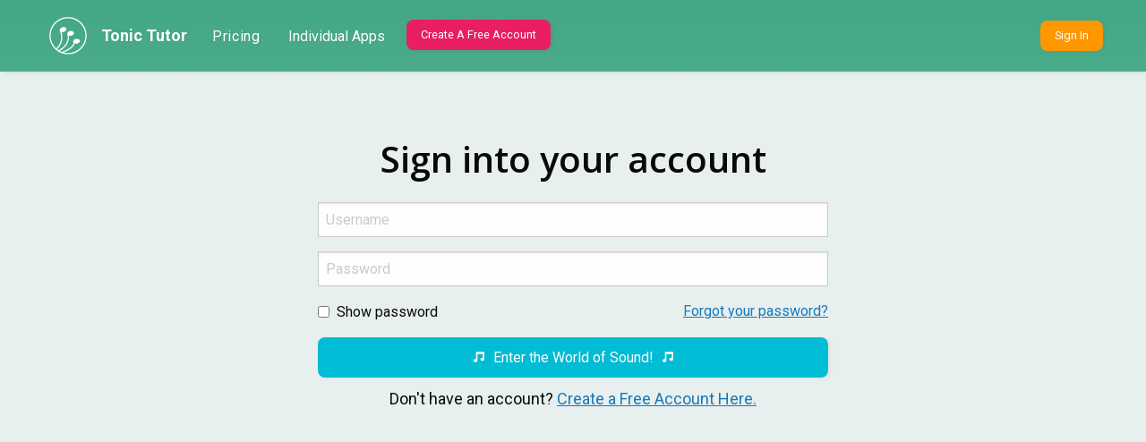

--- FILE ---
content_type: text/html; charset=UTF-8
request_url: https://www.tonictutor.com/users/login
body_size: 2996
content:
<!doctype html>
<head>
<meta itemprop="name" content="A helping hand for Music Teachers | Tonic Tutor">

<meta itemprop="description" content="Tonic Tutor is a lot more than just music games. It will save you lesson time, track student progress, and help motivate your students. Our games cover Ear Training, Note Reading, and Music Theory. Get started now with over 40 music games and 5 different systems to reward and encourage students to improve their skills.">
<meta name="keywords" content="music games, music education, educational games, ear training, note reading, music theory, intervals, melodies, scales, chords, rhythm, pitches, intervallic reading, terms and signs, pitch identification, key signatures, time signatures, music studio, music teacher" />


<meta property="og:title" content="A helping hand for Music Teachers | Tonic Tutor">
<meta property="og:description" content="Tonic Tutor is a lot more than just music games. It will save you lesson time, track student progress, and help motivate your students. Our games cover Ear Training, Note Reading, and Music Theory. Get started now with over 40 music games and 5 different systems to reward and encourage students to improve their skills.">
<meta property="og:image" content="https://www.tonictutor.com/img/facebook_share.png">
<meta property="og:url" content="https://www.tonictutor.com">
<meta property="og:type" content="website" />
<meta property="og:site_name" content="Tonic Tutor | A helping hand for Music Teachers" />
<meta property="fb:admins" content="100001349605063" />

<meta name="twitter:title" content="A helping hand for Music Teachers | Tonic Tutor">
<meta name="twitter:description" content="Tonic Tutor is a lot more than just music games. It will save you lesson time, track student progress, and help motivate your students. Our games cover Ear Training, Note Reading, and Music Theory. Get started now with over 40 music games and 5 different systems to reward and encourage students to improve their skills.">
<meta name="twitter:image" content="https://www.tonictutor.com/img/twitter_share.png">
<meta name="twitter:card" content="summary_large_image">

<meta http-equiv="X-UA-Compatible" content="IE=edge">
<meta name="viewport" content="width=device-width, minimum-scale=1.0, maximum-scale=1.0" />


<meta http-equiv="Content-Type" content="text/html; charset=utf-8" /><title>Sign into your account | Tonic Tutor</title><link href="/favicon.ico" type="image/x-icon" rel="icon"/><link href="/favicon.ico" type="image/x-icon" rel="shortcut icon"/><link href="https://fonts.googleapis.com/css?family=Open+Sans:600,600i" rel="stylesheet"><link href="https://fonts.googleapis.com/css?family=Roboto:400,700&amp;subset=latin-ext" rel="stylesheet"><link rel="stylesheet" type="text/css" href="/css/foundation.css"/><link rel="stylesheet" type="text/css" href="/css/foundation-icons.css"/><link rel="stylesheet" type="text/css" href="/css/press.css"/><link rel="stylesheet" type="text/css" href="/css/styles.css"/>
<script type="text/javascript">
  var _gaq = _gaq || [];
  _gaq.push(['_setAccount', 'UA-16937196-1']);
  _gaq.push(['_trackPageview']);

  (function() {
    var ga = document.createElement('script'); ga.type = 'text/javascript'; ga.async = true;
    ga.src = ('https:' == document.location.protocol ? 'https://ssl' : 'http://www') + '.google-analytics.com/ga.js';
    var s = document.getElementsByTagName('script')[0]; s.parentNode.insertBefore(ga, s);
  })();
  
  window.onerror = function(message, file, line) { 
	var sFormattedMessage = '[' + file + ' (' + line + ')] ' + message; 
	_gaq.push(['_trackEvent', 'Exceptions', 'Application', sFormattedMessage, null, true]);
  }
</script>
<base href="https://www.tonictutor.com/" />
</head>
<body>

	<div id="container" class="off-canvas-content" data-off-canvas-content>
		<div data-sticky-container>
	<div id="landing-nav" class="primary-nav full-width-container top-bar-box no-js" data-sticky data-options="marginTop:0;stickyOn:small;" style="width:100%">
	    <div class="grid-container grid-padding-x">
		    <div class="title-bar primary-title-bar no-js" data-responsive-toggle="primary-menu" data-hide-for="large">
			  	<button class="menu-icon" type="button" data-toggle="primary-menu"></button>
			  	<div class="title-bar-title">
		            <div class="logo-box float-left">
						<a class="logo-img navbar-brand" href="/"><img src="/img/tt_logo_small.png" alt="Tonic Tutor" class="img-responsive"/></a>
					</div>
		            <div id="log-btn">
		            			            	<a href="/users/login" class="press press-round press-sm press-orange">Sign In</a>		            </div>
		        </div>
			</div>

			<div class="top-bar" id="primary-menu">
			  <div class="top-bar-left">
			    	<ul class="dropdown menu vertical large-horizontal" data-dropdown-menu>
			      		<li class="menu-text show-for-large">
		            		<div class="logo-box float-left">
								<a class="logo-img navbar-brand" href="/"><img src="/img/tt_logo.png" alt="Tonic Tutor" class="img-responsive"/></a>
							</div>
							<a class="site-title" href="/">Tonic Tutor</a>
		          		</li>
			      		<li>
	<a href="/info/pricing" class="pricing-link">Pricing</a></li>
<li>
	<a href="https://apps.tonictutor.com">Individual Apps</a>
</li>
<li>
<a href="/users/register" class="press press-round press-pink press-sm create-account-btn">Create A Free Account</a></li>			      	</li>
			    </ul>
			 </div>
			 <div class="top-bar-right show-for-large no-js">
			    <ul class="menu log-btn">
					<li></li>			    	<li>
			      		<a href="/users/login" class="press press-round press-sm press-orange">Sign In</a>			     	</li>
			    </ul>
			  </div>
			</div>
		</div>
			</div>
</div><div id="mainContentBox"><form action="https://www.tonictutor.com/users/login" id="UserLoginForm" method="post" accept-charset="utf-8"><div style="display:none;"><input type="hidden" name="_method" value="POST"/></div>
<div class="grid-container top-container">
	<div class="grid-x grid-padding-x">
		<div class="cell small-0 medium-3"></div>
		<div class="cell small-12 medium-6 login-form">
		<h2 class="text-centred">Sign into your account</h2>
		<input name="data[User][username]" url="users login" placeholder="Username" maxlength="255" type="text" id="UserUsername" required="required"/><input name="data[User][password]" url="users login" maxLength="20" empty="1" class="showPassword" placeholder="Password" type="password" id="UserPassword" required="required"/><div class="showPasswordPlaceholder"></div><p class="forgot-password"><a href="/users/recover">Forgot your password?</a></p><button class="btn-bottom-margin press press-round press-lg press-cyan full-button form-btn-padding" type="submit"><i class="fi-music button-back-icon"></i>Enter the World of Sound!<i class="fi-music button-right-icon"></i></button><p class="no-account">Don't have an account? <a href="/users/register">Create a Free Account Here.</a></p>		 </div>
		 <div class="cell small-0 medium-3"></div>
	</div>
</div>
</form>

</div>		<div id="footer">
			<div class="full-width-container top-bar-box">
	<div class="row expanded columns">	
	    <div class="grid-container grid-padding-x">
	    	<div class="cell small-12 footer-content">
	    			<ul class="menu ">
	    				<li>
				      	<a href="/info/contact">Contact Us</a>				      	</li>
						<li>
				      	<a href="/tutorials/display">Tutorials</a>				      	</li>
					  	<li>
				      	<a href="/faqs/display">Frequently Asked Questions</a>				      	</li>
					</ul>
					<ul class="menu secondary-footer">
						<li>
				      	<a href="/info/privacy">Your Privacy</a>				      	</li>
					  	<li>
				      	<a href="/info/terms_conditions">Terms &amp; Conditions</a>				      	</li>
					</ul>
				<p class="copyright">Copyright &copy; 2026 William Ratke</p>
			</div>
		</div>
	</div>
	
</div>		</div>
	</div>	<!-- container ends here -->
<script src="https://code.jquery.com/jquery-3.2.1.min.js" integrity="sha256-hwg4gsxgFZhOsEEamdOYGBf13FyQuiTwlAQgxVSNgt4=" crossorigin="anonymous"></script>
<script type="text/javascript" src="/js/vendor/foundation.min.js"></script><script>
    jQuery(document).ready(function($){

	    $(document).foundation();

	});
</script>
<script type="text/javascript">
//<![CDATA[

 		$(".spacer").remove();
 		$(".showPassword").each(function(index,input) {
        	var $input = $(input);
        	$('<label class="showPasswordLabel"/>').insertAfter($(".showPasswordPlaceholder"));
        	var newInput =  $('<input type="checkbox" class="showPasswordCheckbox" />').click(function() {
            var change = $(".showPasswordCheckbox").is(":checked") ? "text" : "password";
            var rep = $("<input type='" + change + "' />")
                .attr("id", $input.attr("id"))
                .attr("name", $input.attr("name"))
                .attr('class', $input.attr('class'))
                .attr('placeholder', $input.attr('placeholder'))
                .val($input.val())
                .insertBefore($input);
            $input.remove();
            $input = rep;
        });
        $(".showPasswordLabel").append(newInput);
        $(".showPasswordLabel").append($("<span/>").text("Show password"));
	});
//]]>
</script></body>
</html>


--- FILE ---
content_type: text/css
request_url: https://www.tonictutor.com/css/press.css
body_size: 682
content:
.press{box-sizing:border-box;background-color:var(--p);border:2px solid var(--p);color:var(--c);cursor:pointer;display:inline-block;font-size:1em;margin:0;padding:0.5em 0.75em;text-align:center;text-decoration:none;transition:background 0.15s linear}.press-red{--p: #F44336;--c: #000;--h: #f55a4e;--a: #ea1c0d}.press-pink{--p: #E91E63;--c: #000;--h: #eb3573;--a: #c1134e}.press-purple{--p: #9C27B0;--c: #fff;--h: #af2cc5;--a: #771e86}.press-deeppurple{--p: #673AB7;--c: #fff;--h: #7446c4;--a: #512e90}.press-indigo{--p: #3F51B5;--c: #fff;--h: #4d5ec1;--a: #32408f}.press-blue{--p: #2196F3;--c: #000;--h: #39a1f4;--a: #0c7cd5}.press-lightblue{--p: #03A9F4;--c: #000;--h: #14b4fc;--a: #0286c2}.press-cyan{--p: #00BCD4;--c: #000;--h: #00d3ee;--a: #008fa1}.press-teal{--p: #009688;--c: #000;--h: #00b09f;--a: #00635a}.press-green{--p: #4CAF50;--c: #000;--h: #5cb860;--a: #3d8b40}.press-lightgreen{--p: #BBC34A;--c: #000;--h: #c2c95d;--a: #9ca436}.press-lime{--p: #CDDC39;--c: #000;--h: #d2e04f;--a: #b2c022}.press-yellow{--p: #FFEB3B;--c: #000;--h: #fe5;--a: #ffe608}.press-amber{--p: #FFC107;--c: #000;--h: #ffc721;--a: #d39e00}.press-orange{--p: #FF9800;--c: #000;--h: #ffa21a;--a: #cc7a00}.press-deeporange{--p: #FF5722;--c: #000;--h: #ff6a3c;--a: #ee3900}.press-brown{--p: #795548;--c: #fff;--h: #896052;--a: #593f35}.press-grey{--p: #9E9E9E;--c: #000;--h: #ababab;--a: #858585}.press-bluegrey{--p: #607D8B;--c: #000;--h: #6b8a99;--a: #4b626d}.press-black{--p: #000;--c: #fff;--h: #0d0d0d;--a: #000}.press-white{--p: #fff;--c: #000;--h: #fff;--a: #e6e6e6}.press-pill{border-radius:20px / 50%}.press-round{border-radius:8px}.press-circle{border-radius:50%;height:2.5em;padding:0;width:2.5em;white-space:nowrap}.press-raised{box-shadow:2px 3px 20px 3px rgba(51,51,51,0.4)}.press:disabled{cursor:not-allowed;opacity:0.3}.press-ghost{color:var(--p);background-color:transparent}.press:hover:not(:disabled){background-color:var(--h)}.press:active:not(:disabled){background-color:var(--a)}.press-ghost:hover:not(:disabled){color:var(--c)}.press-sm{font-size:0.8em}.press-lg{font-size:1.25em}.press-xl{font-size:1.5em}

--- FILE ---
content_type: text/css
request_url: https://www.tonictutor.com/css/styles.css
body_size: 15289
content:
body{background: #e8f0ef !important;font-family: Roboto, sans-serif;}
.bold{font-weight: bold !important;}
.no-shadow{box-shadow: none !important;}
.full-width-container{width: 100%;}
.full-button{width: 100%}
.half-button{width: 50%;}
.text-centred{width: 100%;text-align: center;}
.no-border{border: none !important;}
.inline{display: inline;}
.align-left{text-align: left;}
.align-right{text-align: right;}
.no-margins{margin: 0 !important;}
.no-padding{padding: 0 !important;}
.bold{font-weight: bold;}
.is-clickable{cursor: pointer;}
.white-row{background: #fff !important;}
h1, h2, h3{font-family: 'Open Sans', sans-serif;font-weight: 600;}
h4, h5, h5{font-family: 'Roboto', sans-serif;font-weight: 500;}
h2{margin-bottom: 10px !important;}
.form-label label{margin-top: 5px;}
form label{font-size: 18px;}
.container-top-margin{margin-top: 20px !important;}
.hide-element{display: none;}
table tbody tr:nth-child(even),.even-row{background-color: #e9e9e9;}
table input,table select{margin-bottom: 0 !important;}
.white-button{color: #fff !important;border: 1px solid #fff !important;}
.black-button{color: #000 !important;border: 1px solid #000 !important;}
.light-grey-box{background: #ebebeb;}
.grey-box{background: #a2a2a2;}
.green-box{background: #77cf89 !important;}
.yellow-box{background: #faf6cd !important;}
.table-box{background: #f1f1f1 !important;}
.white-box{background: #fff !important;}
.field-error-box{height: 40px;}
.error-text{font-weight: bold;color: #cc4b37;}
.badge.alert{background: #F44336;}
.success-text{font-weight: bold;color: #77cf89;}
.red-text{color: #cc4b37 !important;}
.error-message{margin-bottom: 10px;padding: 10px;color: #fff;background: #cc4b37;}
.yellow-text{color: #cece78;}
.orange-text{color: #cead78;}
.green-text{color: #77cf89;}
.menu-disabled-warning{color: #d10030;padding: 0.7rem 1rem;}
.game-result-table .or, .legend-or{color: #ffb405;}
.game-result-table .re, .legend-re{color: #d10030;}
.game-result-table .gr, .legend-gr{color: #16dd2d;}
.game-result-table .ye, .legend-ye{color: #c9d300;}
.admin-faq-answer-text{font-size: 12px;padding-bottom: 20px;margin-top: -10px;}
.faq-admin-create{position: relative;top: 9px;left: 9px;}
#student-alert-reveal{padding: 40px;}
.student-alert-box-created{font-style: italic;font-size: 13px;color: #666;}
.student-alert-modal-title{margin-bottom: 20px;}
.student-alert-box{padding-top: 20px;padding-bottom: 20px;}
.student-alert-box-border{border-bottom: 1px solid #ccc;}
.lesson-guidance-note-button{padding: 10px;margin-left: 10px;position: relative;top: 7px;}
.secondary-bar-box{position: relative;}
.contextual-mobile{display: none;}
.contextual-placeholder{width: 100%;height: 48px;background: #10a3e6;position: absolute;top: 0;left: 0;right: 0;}
.subscribe-important-msg{background: #fa5400;color: #fff;padding: 20px;padding-bottom: 7px;border-radius: 6px;}
.no-js [data-responsive-menu] ul {
  display: none;
}
.no-js [data-responsive-menu] ul {
  display: none;
}
.no-students-msg a{text-decoration: underline;}
.no-students-tutorial-msg{margin-bottom: 20px;margin-top: 30px;}
.no-students-title{font-size: 46px;}
.no-students-box{margin-bottom: 20px !important;margin-top: 30px;}
.top-bar .is-dropdown-submenu-parent .is-active{background: #3c9679;}
.is-dropdown-submenu-parent a{color: #fff !important;}
#primary-menu .is-dropdown-submenu-parent{height: 40px;}
.mobile-upgrade-bar{background: url(../img/upgrade-back.png) repeat-x !important;}
.mobile-upgrade-bar p{font-size: 15px;color: #fff;position: relative;top: 6px;left: 15px;}
.bootstrap-tagsinput{width: 100%;margin-bottom: 20px;}
.bootstrap-tagsinput input{display: inline !important;height: auto !important;}

.form-error{margin-top: 0 !important;border: 1px solid #cc4b37 !important;}
.contest-view-table{font-size: 13px;color: #fff;}
.contest-view-table tbody{border: none;}
.contest-view-table .stat{text-align: right;}
.contest-view-spacer td{height: 10px;background: #fff !important;}
.gold-color{background: #b5a642 !important;}
.silver-color{background: #a8a8a8 !important;}
.bronze-color{background: #8c7853 !important;}
.no-rank-color{background: #90b1a1 !important;}
.callout{border-radius: 6px;color: #fff !important;padding-bottom: 12px;}
.callout i{margin-right: 10px;}
.callout-failure, .callout.alert{background-color: #F44336 !important;}
.callout.success-message{background-color: #4CAF50 !important;}
.accordion-title{line-height: 150% !important;font-size: 1rem;}
.secondary-bar-box .menu .menu .main-link{color: #fff !important;}
.secondary-bar-box .is-dropdown-submenu-item a, .secondary-bar-box .is-submenu-item a{color: #1779ba !important;}
.student-menu-bar-title{font-size: 12px;margin-left: 10px;color: #fff !important;}
.student-menu-bar{padding: .75rem;}
.form-switch{position: relative;top: 9px;float: right;}
.switch-paddle{color: #fff !important;}
input: checked~.switch-paddle{background: #4fbaf1 !important;}
#mainContentBox{min-height: 1000px;padding-bottom: 50px;}
.g-recaptcha{margin-bottom: 15px;}
.box-border, .box-border tbody{border: 1px solid #e6e6e6;box-shadow: 2px 1px 4px rgba(0, 0, 0, 0.05);}
.card, .press, .game-list{box-shadow: 2px 1px 4px rgba(0, 0, 0, 0.05) !important;}}
.card-title-bar{border: 1px solid #e0e0e0;}
.button{font-weight: 400;font-size: 12px;border-radius: 8px;}
.button-back-icon, .button-icon{margin-right: 10px;}
.btn-icon-right{margin-left: 10px;}
p a{text-decoration: underline;}
.clear-filter{font-size: 16px !important;display: none;}
.card-title{font-size: 22px;}
.game-locked{font-size: 20px;color: #666;position: absolute;left: 10px;top: 5px;}
.game-modal-screen{border: 1px solid #ccc;}
.contextual-clear-filter{padding: 8px 9px !important;}
.button-right-icon{margin-left: 10px;}
.bootstrap-tagsinput .label{background: #00BCD4 !important;}


/* Buttons */
.press{color: #fff !important;font-size: .75em;font-weight: normal !important;text-shadow: 1px 1px 2px rgba(0, 0, 0, 0.05) !important;}
.press:hover{color: #fff !important;}
.press{border: none !important;}
.index-options{margin-bottom: 14px;}
.button.alert{background-color: #F44336 !important;}
.btn-title-secondary-spacing{margin-bottom: 5px;position: relative;top: -15px;}
.btn-title-primary-spacing{margin-bottom: 20px;position: relative;top: -1px;}
.btn-input{position: relative;top: 3px;}
.btn-retain-size{font-size: 1em !important;}
.press-sm{font-size: 0.8em !important;}
.small-btn-bottom-margin{margin-bottom: 6px;}
.button.hollow.alert{background: none !important;}
.pagination .current{border-radius: 16px;background: #03A9F4;}
.pagination a{border-radius: 16px;}
.pagination a:hover{background: #CDDC39;}
.pagination-prev a::before, .pagination-prev .disabled::before{content: '\00ab';margin-right: 0.5rem;}
.btn-bottom-margin{margin-bottom: 6px;}
.btn-bottom-double-margin{margin-bottom: 6px !important;}
input:checked ~ .switch-paddle{background: #0090f0;}
.btn-right-border{border-right: 2px solid #fff !important;}
.no-shadow{box-shadow: none !important;}
.form-btn-padding{padding-top: 14px;padding-bottom: 14px;}
.btn-right-margin-small, .btn-right-small-margin, .btn-right-margin{margin-right: 8px;}
.orbit-bullets button.is-active{background-color: #03A9F4;}
.orbit-bullets button{background-color: #607D8B;color: #fff !important;cursor: pointer;}
.press-form-btn{padding-top: 12px;padding-bottom: 11px;}
.student-option-btn{position: relative;top: 2px;}


/* Header */
.primary-nav a{font-size: 16px;}
.primary-nav .button{font-size: 14px;}
.secondary-bar-box a{font-size: 14px !important;}
.secondary-bar-box .menu{margin-left: 0px;}
.top-bar a, .secondary-bar-box a, #footer a{font-weight: 400;}
.top-bar .button, .secondary-bar-box .button, #footer .button{font-weight: 400;}
.site-title{font-weight: 600 !important;}
.secondary-bar-box .is-dropdown-submenu-parent a:hover, .secondary-bar-box .is-active{color: #fff !important;background: rgba(0, 0, 0, 0.1);}
.is-dropdown-submenu-item a:hover{background: rgba(0, 0, 0, 0.1);}
.secondary-bar-box .is-dropdown-submenu-item a:hover, .secondary-bar-box .is-dropdown-submenu-item:hover{color: #fff !important;background-color: #03A9F4 !important;}
.secondary-bar-box .is-dropdown-submenu-item .red-text:hover{color: #fff !important;}
.secondary-bar-box .main-link{color: #fff !important;}
#primary-nav{z-index: 99;}
#student-menu-canvas{z-index: 999;}
.create-account-btn{margin-left: 8px !important;margin-right: 8px !important;}
.logo-box{width: 28px;height: 28px;margin-left: 12px;}
.logo-img{padding: 0 !important;}
.no-js .top-bar{display: none;}
.top-bar,.top-bar ul{background: none !important;}
.top-bar-box a,.menu-text{color: #fff;}
.secondary-bar-box{background: #10a3e6;}
.menu-text{margin-right: 22px;}
.site-title{position: relative;top: 1px;left: 10px;font-size: 18px !important;}
.primary-title-bar{background: #7cbb9f !important;}
.top-bar-left .is-dropdown-submenu li{top: 0;}
#log-btn{position: absolute;top: 6px;right: 8px;}
#log-btn .button, #upgrade-btn-box .button{font-weight: normal;padding: 6px 12px;}
.top-bar-left .badge{position: relative;bottom: 3px;width: 8px;height: 20px;margin-left: 3px;padding-top: 5px !important;}
.no-js .log-btn{display: none;}
.top-container{padding-top: 40px;}
.referral-code{font-size: 40px;display: block;background: #fff;width: 100%;margin-top: 10px;padding: 14px;text-align: center;color: #ffae00;border: 1px solid #ffae00;}
#upgrade-btn-box{position: absolute;top: 7px;right: 86px;}
li .upgrade-btn-margin{margin-right: 8px;}
.top-bar a, .secondary-bar-box a{text-shadow: 1px 1px 2px rgba(0, 0, 0, 0.05);}
.top-bar .button{box-shadow: 2px 1px 4px rgba(0, 0, 0, 0.1);}
.primary-nav .top-bar .dropdown{background: none !important;}
.primary-nav .top-bar .submenu{background: url(../img/nav_back.png) repeat-x !important;}
.pricing-link{letter-spacing: 0.04em;font-size: 16px;}
.button{background: #368E9F;}
.secondary-bar-box .grid-container{position: relative;}
.upgrade-bar-box{background: #3A8A99;height: 39px;}
.upgrade-btn{font-size: 14px !important;position: absolute;right: 8px;top: 0px;height: 36px;padding-top: 11px;}
.upgrade-bar-box .upgrade-btn{height: 37px;}
.student-bar .upgrade-btn{height: 48px;padding-top: 16px;}
.mobile-upgrade-bar{height: 38px;position: relative;}
.mobile-upgrade-bar .upgrade-btn{width: 100%;left: 0;right: 0;height: 38px;}
.primary-nav .top-bar-left{position: relative;left: -9px;}
.menu .button{display: inline-block;margin-left: 16px;}
.secondary-bar-box li{position: relative;top: 1px;}
#menus{position: absolute;right: 5000px;}

/* Landing Page */
.landing-padding{padding-top: 30px !important;}
.landing-page{background: #fff;}
.primary-nav .site-title{color: #fff;}
.primary-nav{background: url(../img/nav_back.png) repeat-x;z-index: 9;box-shadow: 2px 1px 4px rgba(0, 0, 0, 0.1);}
.primary-nav .top-bar, .primary-nav .primary-title-bar{background: transparent !important;}
.landing-content{color: #fff;position: relative;height: auto;background: url(../img/landing_page_back.png) repeat-x;}
.landing-content h1{text-align: center;font-size: 20px;margin: 0 auto;text-shadow: 2px 1px 4px rgba(0, 0, 0, 0.2);line-height: 120%;font-family: 'Open Sans', sans-serif;}
.landing-info{background: #fff;}
.landing-btn{width: 140px;margin: 0 auto;margin-top: 20px;}
.landing-btn a{font-size: 12px;text-decoration: none !important;box-shadow: 2px 1px 4px rgba(0, 0, 0, 0.3);margin: 0 auto;}
.landing-info {text-align: center;padding-bottom: 40px;}
.landing-info h2{color: #000;background: #fff;margin: 0 auto;width: 100%;text-align: center;}
.landing-title{margin-bottom: 0px;font-size: 34px;}
.landing-section hr{margin-top: 20px;box-shadow: 2px 1px 4px rgba(0, 0, 0, 0.05)}
.landing-section{padding-top: 40px;padding-bottom: 40px;box-shadow: 2px 1px 4px rgba(0, 0, 0, 0.1);}
.landing-section h3, .landing-section h2{text-align: center;}
.landing-section ul{margin: 0 auto;display: inline-block;}
.landing-section li{padding-bottom: 12px;white-space:nowrap;}
.landing-info h2 em{color: #4CA3A2;}
.landing-section h2, .landing-section h3{font-family: 'Open Sans', sans-serif;font-weight: 600;}
.landing-info h3{text-align: center;font-size: 20px;}
.game-info h3{font-size: 20px;}
.landing-info .track-results{color: #CCB42D;}
.landing-info .save-time, .landing-info .comments{color: #B02D2D;}
.landing-info .rewards{color: #18B751;}
.landing-info .weekly-lessons{color: #387DB8;}
.landing-info .messages{color: #A267D9;}
.landing-info .info-box{width: 90%;margin: 0 auto;margin-bottom: 40px;}
.landing-middle{background: #57E0E2;}
.landing-middle img, .landing-reward img{margin: 0 auto;}
.landing-middle p, .landing-rewards p{width: 80%;font-size: 16px;margin: 0 auto;text-align: center;}
.game-info{padding-top: 60px;background: #fff;}
.game-info .info-box{padding: 30px;padding-bottom: 0px;margin: 0 auto;text-align: center;}
.game-info .icon{margin: 0 auto;margin-bottom: 30px;width: 108px;height: 109px;}
.landing-rewards{background: #EAC205;}
.landing-bottom-btn{margin: 0 auto;width: 139px;font-size: 16px;margin-bottom: 20px;}
.landing-bottom-btn .button{font-size: 18px;text-decoration: none;box-shadow: 2px 1px 4px rgba(0, 0, 0, 0.3);}
.landing-section blockquote p{font-size: 18px;color: #000;text-align: center;line-height: 29px;}
.landing-section blockquote{border: none;padding: 30px;padding-bottom: 0px;}
.landing-testimonial{background: #BEE7B5;}
.landing-bottom-title{margin-bottom: 10px;}
.testimonial-info{font-weight: bold;font-size: 16px !important;line-height: 122% !important;}
.testimonial-info span{font-weight: normal;font-style: italic;}
.quotemark{font-weight: bold;font-size: 22px;}
.landing-content img{margin: 0 auto;display: block;}
#landing-title-section{position: relative;left: 0;top: 20px;margin: 0 auto;width: 100%;height: 50%;margin-bottom: 20px;}
.landing-section .box-content, .landing-section .box-image{display: flex;align-items: center;}
.landing-section .column-img{display: block;margin: 0 auto;}
.landing-middle .box-content{margin-bottom: 30px;}
.landing-rewards .box-content{margin-top: 30px;}
.login-bottom-link{text-align: center;font-size: 18px;}
.landing-rewards .column-img{width: 80%;}
.landing-middle .column-img{width: 70%;}
.landing-rewards .box-image div{margin: 0 auto !important;}
.landing-bottom{padding-bottom: 0px;}
.get-started-mobile{display: hidden;}
.get-started-mobile a{padding: 6px 6px !important;margin-bottom: 0px;margin-left: 10px;font-size: 14px;}


/* Login */
.login-form{margin-top: 0;}
.showPasswordLabel{float: left;font-size: 14px;}
.forgot-password{float: right;position: relative;font-size: 14px;bottom: 1px;}
.no-account{font-size: 16px;text-align: center;margin: 0 auto;margin-top: 4px;width: 200px;}
.showPasswordLabel span{position: relative;bottom: 2px;}
.terms-message{font-size: 14px;}

/* Footer */
#footer .top-bar-box{background: url(../img/nav_back.png) repeat-x;}
#footer{position: relative;}
#footer .top-bar-box, .footer-content{height: 250px;position: relative;}
#footer .menu{position: relative;top: 12px;left: -10px;}
#footer .menu a{padding: 8px 10px;}
#footer .copyright{color: #fff;font-size: 12px;position: absolute;left: 11px;bottom: 15px;}
.footer-social-btns{width: 250px;position: relative;left: 1px;top: 27px;}
.share-buttons{position: relative;top: -4px;}
.footer-social-btns ul{margin: 0 !important;}
ul.share-buttons{list-style: none;padding: 0;}
.share-title{color: #fff;margin-bottom: 0px;font-size: 15px;font-weight: normal;}
ul.share-buttons li{display: inline;}
ul.share-buttons .sr-only{
  position: absolute;
  clip: rect(1px 1px 1px 1px);
  clip: rect(1px, 1px, 1px, 1px);
  padding: 0;
  border: 0;
  height: 1px;
  width: 1px;
  overflow: hidden;
}
.secondary-footer{font-size: 12px;}

/* Pricing */
#plan-info-tabs a{border: 1px solid #e1e1e1;color: #000 !important;text-align: center;padding: 10px;font-weight: bold;font-size: 20px;margin-right: 20px;}
#plan-info-tabs li{width: 50%;background: none !important;}
#plan-info-tabs{background: none !important;border: none;}
.plan-boxes .right-box{margin-top: 20px;}
.plan-boxes table tbody{border: none;}
.price-table{text-align: center;margin-bottom: 0px;}
.price-table .title{text-align: left;}
.plan-boxes h5{text-align: center;}
#shared-price-table{padding: 1rem;padding-top: 0px;border: 1px solid #e6e6e6;border-top: none;}
#plan-info-custom{border-bottom: none !important;}
#plan-info-custom .tabs-panel{padding-bottom: 0px !important;}
#plan-info-custom .price-table{margin-bottom: 0px;}
.price-table td{border-bottom: 1px solid #f4f4f4;height: 52px;padding-top: 13px;font-size: 14px;}
.price-table i{color: #d88806;}
.free-account-tab, .free-account-tab td{background: #e1e1e1 !important;}
.label-table td{background: #fff !important;}
.plan-boxes h5{padding: 12px 12px;color: #fff;margin-bottom: 10px;font-size: 18px;}
.free-account-tab h5{background: #B3B3B3;}
.tutorPlan10, .tutorPlan10 td{background: #bcf2ec !important;}
.tutorPlan10 h5{background: #5ea098;}
.tutorPlan20, .tutorPlan20 td{background: #a5e7e0 !important;}
.tutorPlan20 h5{background: #448980;}
.tutorPlan30, .tutorPlan30 td{background: #86e0d6 !important;}
.tutorPlan30 h5{background: #37877c;}
.tutorPlan40, .tutorPlan40 td{background: #74dbcf !important;}
.tutorPlan40 h5{background: #258275;}
.tutorPlan50, .tutorPlan50 td{background: #55d6c7 !important;}
.tutorPlan50 h5{background: #2f726a;}
.tutorPlan60, .tutorPlan60 td{background: #28ccb9 !important;}
.tutorPlan60 h5{background: #0c7064;}
#plan-info-custom{font-weight: bold;}
.plan-boxes .highlight{background: #DA9114;padding: 7px 12px 6px;border-radius: 20px;color: #fff;font-size: 14px;}
.plan-boxes .price{font-size: 16px;}
.plan-boxes .tabs-panel{padding-top: 30px;}
.plan-boxes .price {background: #fff !important;}
.check-row i{padding-right: 10px;}
.check-row span{padding-right: 12px;}
.free-account-tab .button{margin-top: 0px;font-size: 16px;}
.highlight i{color: #fff;}


/* Account Settings */
.account-settings-label{font-size: 20px;background: #9dd5df !important;}
.account-table{margin-bottom: 40px;}

/* FAQ */
.faqCat{margin-bottom: 30px;}
.faqCat .accordion-title::before{top: 45% !important;}
.faqCat .accordion-title{padding-right: 50px;}

/* Resources */
.resource-box{margin-bottom: 40px;background: #fff;padding: 30px;border-radius: 16px;box-shadow: 2px 1px 4px rgba(0, 0, 0, 0.15);}
.pdf-icon{width: 64px;height: 84px;}
.pdf-icon img{width: 100%;}
.certificate-cell{margin-bottom: 20px;}
.resource-box a{text-decoration: underline;margin-top: 12px;}

/* Delete Multiple Students */
#delete-students-btn{float: right;}

/* My Students */
.result-modal-margin{margin-top: 20px;}
.progress-reveal{height: 100%;position: absolute;left: 0px;top: 0px;outline: 0;border: none;z-index: 0;}
#student-menu-canvas, #student-menu-content .drilldown a, #student-menu-content ul{background: #8FD6CF !important;}
#student-menu-loader{width: 100%;}
#student-menu-loader img{width: 40px;height: 40px;margin: 0 auto;position: relative;top: 40px;display: block;}
#student-menu-content a{color: #000 !important;}
#student-menu-content a:hover{background: #fff !important;}
#student-menu-content h4{margin-left: 15px;margin-top: 40px;}
#student-menu-content li{width: 100%;}
#student-menu-content .delete-menu-item a{background: #cc4b37 !important;color: #fff !important;margin-top: 5px;}
#student-menu-content .delete-menu-item a:hover, #student-menu .submenu .delete-menu-item a:hover{background: #F44336 !important;}
.results-modal-btn{margin: 0 !important;}
.updating-student-msg{background: #ffda2b;padding: 2px 6px;position: absolute;top: 5px;right: 5px;font-size: 13px;color: #fff;}
.card-name{margin-bottom: 0 !important;font-size: 22px;}
.data-card .button{font-size: 11px;}
.data-card .student-progress{padding: 0;}
.student-sort-options,.sort-options{margin-bottom: 16px;}
.student-sort-options h4,.sort-options h4{margin-top: 6px;margin-right: 20px;height: 34px;margin-bottom: 0px;}
.student-sort-options .active{position: relative;top: -5px;}
.data-card .card-divider{position: relative;}
.data-card .card-divider .button{margin-bottom: 2px;margin-left: 10px;}
.data-set{position: relative;}
.data-set .button,.data-set p{margin-bottom: 0;}
.student-data-set .button{margin-bottom: 12px;}
.data-set h5,.data-set h4{float: left;margin-right: 12px;margin-bottom: 0;}
.card-bottom-border{border-bottom: 1px solid #ccc;}
.card-top-border{border-top: 1px solid #ccc;}
.hide-quick-msg-btn,.quick-message-box{display: none;}
.quick-message-box .message-title{width: 100%;margin-bottom: 20px;}
.quick-message-box .message-body{height: 100px;padding: .5rem;}
.quick-message-box .button{float: right;}
.student-menu-box{font-size: 12px;position: relative;top: -17px;display: none;background: #fffbd4;}
.delete-student-btn{margin-left: 12px;}
.parent-email{padding-bottom: 16px;}
.icon-btn i{padding-right: 5px;}
.icon-btn .alert{color: #cc4b37;}
.icon-btn .warning{color: #ffae00;}
.icon-btn .success{color: #3adb76;}
.icon-btn .secondary{color: #767676;}
.icon-gap{padding-right: 5px;}
.student-index-name{position: relative;padding: .5rem !important;background: #f6f6f6 !important;padding-right: 40px !important;}
.student-index-name h4{font-size: 13px;padding: 2px 14px;}
.student-progress .progress{height: 21px;}
.student-index-name .stat{position: absolute;top: 4px;right: 7px;}
.student-index-name .stat a{font-weight: bold !important;color: #373737;}
.student-index-name .card-name{background: #ebebeb;border-radius: 4px;}
.student-index-group{border-radius: 4px;}
.student-index-name .card-name a{color: #181818;}
.student-index-name .student-index-group{margin-bottom: 0 !important;margin-left: 6px;}
.index-state-msg{font-size: 20px;margin-bottom: 30px;}
.student-sort-options .active,.sort-options .active{padding: 2px 12px;background: #BBC34A;border-radius: 8px;}
.student-sort-options .active a,.sort-options .active a{color: #fff;}
.my-students-filter-options{margin-top: 10px;}
.student-sort-options i,.sort-options i{font-size: 20px;padding-left: 6px;color: #fff;}
.index-lesson-time{font-size: 13px !important;position: absolute;top: 2px;right: 5px;}
.index-lesson-time a{color: #666 !important;}
.index-bar-options{font-size: 13px;position: absolute;top: 38px;left: 6px;z-index: 2;}
.index-bar-options i{font-size: 17px !important;position: relative;}
.index-bar-options a,.index-bar-options span{color: #fff !important;padding: 4px;width: 160px;height: 21px;outline: none;}
.index-lesson-time a:hover,.index-bar-options a:hover,.index-bar-options span:hover{color: #373737 !important;}
.progress{position: relative;}
.card{border-radius: 6px;}
.index-state-summary{font-size: 20px;}
.student-index-card-container{height: 68px;position: relative;margin-bottom: 18px;}
.student-index-card{position: relative;}
.student-index-card .has-tip{font-weight: normal;margin-right: 6px;cursor: pointer;text-decoration: none;border: none !important;outline: none;}
.index-progress-box .box-img{width: 30px;}
.index-progress-box .box-img img{max-width: 100%;border: none !important;}
.index-progress-box .game-box{margin-right: 10px;border: none !important;}
.index-progress-box .game-box p{font-size: 20px;margin-left: 4px;}
.index-progress-box .category-box h4{font-size: 14px;}
.progress-box .game-box{padding: 0 0;}
.lesson-active .progress-meter{min-width: 115px !important;position: relative;}
.student-progress{position: relative;}
.progress-qtip{position: absolute;top: 0px;bottom: 0px;left: 115px;right: 90px;z-index: 1;}
.student-index-alert{font-size: 14px;margin-right: 6px;padding: 4px 8px 3px;color: #cc4b37 !important;border-radius: 30px;background: #ffd016;}
.student-last-login{font-size: 14px;margin-right: 6px;padding: 1px 5px 0px;max-height: 22px;color: #666 !important;border-radius: 30px;background: #cee8d0;}
.qtip-padding{padding: 10px !important;font-size: 14px !important;line-height: 18px !important;}
.tt-qtip-style{font-size: 13px !important;line-height: 22px !important;padding: 14px !important;color: #000 !important;border: #f2f2f2 1px solid !important;background-color: #fff !important;}
.login-qtip-style{font-size: 13px !important;line-height: 22px !important;padding: 14px !important;color: #000 !important;border: none !important;background-color: #cee8d0 !important;}
.shortcut-qtip-style{font-size: 13px !important;padding: 4px !important;border-radius: 0px !important;}
.progress-box{display: none;}
.index-bar-options .shortcut{padding: 4px;height: 21px;width: 21px;}
.index-bar-options .shorcut i{padding-top: 2px;}
.assign-link{position: absolute;top: 1px;left: 10px;font-size: 13px;color: #666;}
.assign-link:hover{color: #000;}
.lesson-change-date{font-size: 13px;}
.lesson-change-students{font-size: 13px;font-style: italic;}
.empty-student-index{display none;}
.progress.alert .progress-meter{background-color: #F44336 !important;}

/* Add Multiple Students */
.multiple-student-box{margin-bottom: 20px;margin-top: 20px;border-bottom: 1px solid #fff;}
.multiple-student-box-button{margin-bottom: 35px;}
.add-multiple-student-error{font-size: 12px;display: block;margin-top: -10px;margin-bottom: 6px;display: none;}

/* Lesson Index */
.lesson-index-card h4{margin-top: 5px;}
.lesson-index-card .button{font-size: 12px !important;}

/* Student Options */
.activate-msg-box{padding: 20px 30px;color: #fff;background: #000;}
.warning-row{background: #ffae00 !important;}
.warning-row a{color: #fff;text-decoration: underline;}
.warning-row a:hover{color: #f2f2f2;}

/* Student Groups */
#groupColourMock{background-color: #8ad2d6;}
.form-element-absolute-right{position: absolute;top: 15px;right: 15px;}
.group-form-selector{cursor: pointer;}
.title-button, .title-button span, .title-button i{font-size: 12px !important;}
.title-button{position: relative;top: -2px;left: 12px;}
#blackText{color: #303030;}
.student-group-gear{font-size: 16px;margin-top: 2px;margin-left: 6px;}
.student-group-card .button i, .lesson-index-card .button i{font-size: 22px;}
.shortcut-btn{font-size: 22px !important;}
.student-group-card .button, .lesson-index-card .button{width: 35px;height: 35px;padding: 6px 3px 4px;}
.shortcut-btn{width: 40px;height: 40px;padding: 9px 1px 1px 2px;}
.lesson-index-card .data-buttons{}
.student-group-card .button{font-size: 12px !important;}
.student-group-card .card-divider h4{margin-top: 4px;}

/* Subscriptions */
.credit-card-msg td{background: #cc4b37 !important;color: #fff !important;}
.sub-info-box{background: #fff;border: 1px solid #f2f2f2;padding: 15px;}
.subscription-card .label{padding: 15px;font-size: 14px;}
.subscription-info{margin-bottom: 26px;}
.tutor10, .tutor10 td{background: #cbece8 !important;}
.tutor10 h5{background: #83aaa6;}
.tutor20, .tutor20 td{background: #a5e7e0 !important;}
.tutor30, .tutor30 td{background: #bed3a3 !important;}
.tutor40, .tutor40 td{background: #d2d0b5 !important;}
.tutor50, .tutor50 td{background: #e3c78f !important;}
.tutor60, .tutor60 td{background: #ceae70 !important;}
.kid-icons{margin-bottom: 14px;}
.kid-icon img{max-width: 100%;}
.kid-icon{float: left;width: 50px;margin-right: 6px;}
.subscription-price{font-size: 24px;}
.subscription-card .stat{margin-bottom: 0 !important;}
#subCancelInput{height: 100px;margin-top: 22px;}
.upgrade-reveal-link{text-decoration: underline;margin-bottom: 10px;}
#upgrade-reveal .img-box{width: 40px;margin-right: 6px;}
#upgrade-reveal .img-box img{width: 100%;}
.credit-card-msg a{color: #fff;text-decoration: underline;}

/* Game Results */
.game-icon-box{width: 30px;height: 30px;margin-top: 6px;margin-right: 6px;}
.game-icon-box img{max-width: 100%;}
.game-result-title-bar,.card-title-bar{position: relative;}
.card-stat{position: absolute;top: 23px;right: 16px;}
.game-icon-card-title{position: absolute;left: 78px;}
.card-game-name{top: 25px;}
.card-game-name-all{font-size: 13px;top: 18px;}
.card-student-name,.card-award-info{font-size: 13px;position: absolute;top: 38px;left: 78px;}
.game-option-row{position: relative;width: 100%;height: 30px;}
.game-option-title{position: absolute;top: 3px;left: 10px;}
.game-option-value{position: absolute;top: 3px;right: 10px;}
.game-option-box{margin-top: 30px;}
.game-option-box-title{margin-left: 10px;}
.game-result-info span{margin-right: 10px;}
.game-result-title-bar{background-color: #fff !important;}
.game-result-check{color: #63cf71;}
.game-result-x{color: #c7562f;}
.game-result-card .icon-column i{font-size: 16px;}
.game-result-title-bar{cursor: pointer;}
.game-result-title-bar:hover{background-color: #f2f2f2 !important;}
.game-result-stats{display: none;}
.top-pagination-nav{position: relative;}
.game-result-score{top: 25px;}
.game-result-table{font-size: 12px;}
#show-all-results-btn{position: absolute;top: 0;right: 0;}
.single-game-result-box{cursor: pointer !important;}
.single-game-result-box:hover{background-color: #f2f2f2 !important;}
.result-set-title{background: #000 !important;color: #fff !important;font-weight: bold;}
.game-result-table .sound-sample{padding-bottom: 1px;}
.game-result-stats{border-top: 1px solid #e8e3e3;box-shadow: inset 0px 11px 8px -10px #f2f2f2;}
.segmented label:first-child .label { border-top-left-radius: 6px; }
.segmented label:last-child .label { border-top-right-radius: 6px; }
.segmented label:first-child .label { border-bottom-left-radius: 6px; }
.segmented label:last-child .label { border-bottom-right-radius: 6px; }

/* Contests */
.checkbox-td{width: 10px;}
.active-checkbox{background-color: #7dd3fa !important;}
.checkbox-input{border-bottom: 1px solid #f2f2f2 !important;}
.checkbox-input input, .group-checkbox-input input, .form-checkbox{position: relative;top: 4px;}
.contest-box{padding: 10px;}
.form-table select,.form-table input{margin-bottom: 0;}
.tip{width: 40px;}
.tip .has-tip{font-size: 30px;color: #03A9F4;border-bottom: none;}
table .button{margin-bottom: 0;}
.achievement-input,.contest-game-options,.contest-game-input{display: none;}
.contest-game-table{display: none;}
.contest-view-table tr td:first-child { border-top-left-radius: 6px; }
.contest-view-table tr td:last-child { border-top-right-radius: 6px; }
.contest-view-table tr td:first-child { border-bottom-left-radius: 6px; }
.contest-view-table tr td:last-child { border-bottom-right-radius: 6px; }
.contest-view-student .rank{width: 25%;}
.contest-check-btns {padding: 0 !important;}
.contest-check-btns .uncheck-all-btn{float: right;}

/* Goals */
.goal-stat{font-size: 13px;line-height: 22px !important;top: 16px !important;right: 8px;text-align: right;}
.goal-info{margin-bottom: 0;}
.goal-info input{position: relative;margin-right: 10px;}
.delete-goal-btn{float: right;}
.goal-stars .star-box{width: 30px;height: 30px;margin-right: 6px;}
.goal-stars .star-box img{max-width: 100%;}
.goal-msg{font-size: 24px;margin-top: 6px;}

/* Stickers */
.sticker-table{font-size: 12px;}
.sticker-num-select{min-width: 50px;}
.sticker-range-box{background: #fff;}
.sticker-range-img{position: relative;top: 10px;width: 100px;height: 100px;}
.sticker-range-img img{max-width: 100%;}
.sticker-message-input{width: 300px;}

/* Freeplay */
.game-box-goal-title{background: #c0d6f9 !important;}
.game-box-contest-title{background: #e2e0bf !important;}
.game-contest-info{padding: 10px;}
.game-contest-info p{margin-bottom: 0 !important;}
.game-info-cell{max-width: 730px;}
.flash-box{padding: 40px;padding-bottom: 0px;background: #b2c5c4;max-width: 680px;border: 1px solid #ccc;}
#flashGameBox{max-width: 600px;max-height: 440px;overflow: hidden;padding-bottom: 0 !important;}
#html5GameBox{overflow: hidden;background: url(../img/game_background.png) repeat-x !important;max-width: 700px;}
#gameCanvas{border: 1px solid #ccc;}
.game-list-category-title{border: 1px solid #afafaf !important;border-bottom-left-radius: 0px;border-bottom-right-radius: 0px;}
.game-list-category-title .card-divider{background: #e5e5e5 !important;}
.contest-light{background-color: #e2e0bf !important;}
.contest-dark{background-color: #c3c19c !important;}
.inactive-section{background-color: #929292 !important;}
.game-list{padding: 0 !important;}
.game-icon-td{width: 100%;}
.game-row-name{margin-top: 9px;margin-left: 10px;}
.freeplay-input{width: 100%;height: 40px;margin-top: 10px;}
.freeplay-btn{width: 100%;margin-top: 9px;}
.game-box{border: 1px solid #afafaf !important;border-top: none !important;}
.freeplay-game-list{margin-bottom: 20px;}
.freeplay-game-list .game-box{height: inherit !important;}
.freeplay-game-list .game-icon-div{width: 89%;}
.freeplay-options{width: 100%;}
.show-freeplay-options{font-size: 22px;display: none;width: 8%;margin-top: 10px;text-align: right;}
.show-freeplay-options:focus{border: none;outline: 0;-moz-outline-style: none;}
.freeplay-game-title{margin-bottom: 5px !important;}
.freeplay-level{margin-bottom: 20px;}
.freeplay-header{margin-top: 25px;margin-bottom: 25px;}
.freeplay-icon{width: 90px;margin: 0 auto;margin-top: 15px;}
.freeplay-icon img{width: 100%;}
.freeplay-list-game-title{display: flex;align-items: center;height: 47px;width: 100%;justify-content: center;}
.game-box-row{background: #fff;margin-bottom: 30px;height: 205px;box-shadow: 2px 1px 4px rgba(0, 0, 0, 0.2);position: relative;border-radius: 10px;}
.game-box-row h5{font-weight: bold;font-size: 14px;line-height: 17px;text-align: center;padding-left: 20px;padding-right: 20px;margin-top: 6px;}
.game-box-row h5 a, .game-box-row h5 a:hover{color: #000;}
.game-box-row .btn{width: 70%;margin: 0 auto;position: absolute;bottom: 15px;left: 0px;right: 0px;font-weight: bold;border-radius: 10px;}
.game-info-contest-icon{position: absolute;right: 1px;top: 5px;}
.game-info-goal-icon{position: absolute;left: 5px;top: 5px;}
.freeplay-modal{text-align: center;padding-top: 60px;padding-bottom: 60px;}
.freeplay-modal h4{margin-bottom: 30px;}
.freeplay-level-button{display: block;width: 300px;margin: 0 auto;margin-bottom: 14px;color: #000;font-weight: bold;border-radius: 10px;}
.freeplay-level-button:hover{color: #000;}
.freeplay-level1{background: #a9f1d7;}
.freeplay-level2{background: #5ef7c2;}
.freeplay-level3{background: #22e09d;}
.freeplay-level4{background: #00af71;}
.freeplay-level1:hover{background: #8ee0c3;}
.freeplay-level2:hover{background: #53e0af;}
.freeplay-level3:hover{background: #19ca8b;}
.freeplay-level4:hover{background: #04905e;}
.freeplay-lesson-settings{background: #FFC107;}
.freeplay-lesson-settings:hover{background: #f0b916;}
.lesson-box-row{height: 225px;}
.lesson-box-row .plays-left{display: block;font-weight: bold;font-size: 12px;position: absolute;bottom: 55px;left: 0px;right: 0px;text-align: center;}
.seasonal-teaser{border-radius: 6px;background: #edaf02 !important;text-align: center;padding-top: 12px;padding-bottom: 12px;margin-left: 16px;margin-right: 16px;}
.game-box-row .btn{font-size: 12px;}
.plays-circle{background: #8ee0c3;color: #000;padding: 4px 10px;border-radius: 20px;border: 2px solid #000;font-size: 20px;}
.updating-student-msg{border-radius: 6px;}
.lesson-button-adjustment{position: relative;top: -16px;}

@media screen and (min-width: 40em){
	.freeplay-game-title{height: 55px;}
	.game-box-row{height: 255px;}
	.lesson-box-row{height: 275px;}
	.lesson-box-row .plays-left{font-size: 14px;bottom: 65px;}
	.freeplay-icon{width: 120px;margin-top: 20px;}
	.game-box-row h5{font-size: 1.0625rem;line-height: 20px;}
	.freeplay-row .button{bottom: 20px;}
}

/* Compare Lessons */
.compare-lesson-setting{width: 70%;}
.compare-lesson-switch{width: 15%;}
.blue-box{background: #b2d4d8 !important;}
#compare-lesson-table .switched-on{background: #b6d0a6 !important;}
#compare-lesson-table .switched-off{background: #d0aea6 !important;}
.btn-bottom-double-margin{margin-bottom: 12px;}

/* Contact */
.contact-message{height: 200px;}

/* Messages */
.message-table-wrapper{border: 1px solid #ccc;}
.message-checkbox{width: 3%;}
.mail-icon{color: #f0a545;}
.message-name{font-size: 12px;width: 25%;}
.message-date{font-size: 12px;width: 25%;}
.message-title{font-size: 12px;width: 47%;}
.message-table{margin-bottom: 0 !important;}
.message-table tbody{border-bottom: 1px solid #f1f1f1;}
.message-body{padding: 20px;padding-bottom: 50px;border-bottom: 1px solid #ccccon;background-color: #fff;}
.message-btns .button, .lesson-note-btns .button{margin-right: 6px;padding: 6px;}
.message-btns .button{color: #fff !important;}
.message-body{position: relative;display: none;}
.message-btns{position: absolute;right: 7px;bottom: 7px;}
.lesson-note-btns{position: absolute;right: 7px;bottom: 1px;}
.message-btns .success{background-color: #74c492 !important;}
.message-btns .success:hover{background-color: #5ca577 !important;}
.message-btns .secondary{background-color: #4c96a9 !important;}
.message-btns .secondary:hover{background-color: #3c7988 !important;}
.reply-form-box{margin-top: 30px;}
.reply-input{height: 120px;}
.no-messages-text{margin-top: 40px;padding: 20px;border: 1px solid #fff;}
.message-clickable{cursor: pointer;}
.message-search-btns{margin-bottom: 20px;}
.shortcut-with-regular-btn{position: relative;top: 8px;width: 30px;height: 30px;font-size: 16px !important;padding: 7px 1px 1px 2px;}

/* Events */
.alerts .quick-message-box{padding-bottom: 60px !important;background: #fff;}
.alerts{margin-bottom: 20px;border: 1px solid #ccc;}
.alert-message-box{display: none;}
.alert-msg-icon{font-size: 24px;color: #000;}
.alert-box,.alerts .quick-message-box{position: relative;padding: 20px;border-bottom: 1px solid #ccc;}
.alert-msg-icon{position: absolute;top: 0;right: 10px;}
.alert-img{float: left;width: 20%;}
.alert-img img{max-width: 75%;}
.alert-text{float: left;width: 80%;}
.alert-box a{text-decoration: underline !important;}
.alert_stickers_sent,.alert_contest_started,.alert_contest_finished,.alert_goal_progress,.alert_goal_finished,.alert_day_awards,.alert_week_awards{background-color: #F44336;}
.alert_low_score,.alert_lesson_unfinished,.alert_unfinished_games,.alert_lesson_low_score{background-color: #cc4b37;}
.alert_low_score,.alert_lesson_unfinished,.alert_unfinished_games,.alert_lesson_low_score{color: #fff;}
.alert_low_score a,.alert_lesson_unfinished a,.alert_unfinished_games a,.alert_lesson_low_score a{color: #fff;}
.alert_lesson_finished,.alert_lesson_high_score,.alert_high_score{background-color: #b8dab9;}
.alert_goal_progress,.alert_goal_finished,.alert_day_awards,.alert_week_awards{background-color: #f2f2f2;}

/* Current Stats */
.past-lesson-unfinished{color: #aa031c;}
.unfinished-warning{font-size: 12px;padding: 15px 20px 2px;background: #F44336;}
.unfinished-warning a{color: #fff;}
.unfinished-warning i{color: #fff;margin-right: 6px;}
.modal-unfinished-warning{color: #fff;padding: 5px 15px 5px;}
.modal-unfinished-warning i{color: #fff;margin-right: 2px;}
.modal-unfinished-warning p{margin-bottom: 0px;font-size: 12px;}
.stat-data-set{padding: 0 !important;}
.stats-row{padding: 10px 20px;border-bottom: 1px solid #ccc;}
.stats-lesson-title{font-size: 13px;float: left;width: 75%;color: #000;}
.stats-title{font-size: 13px;float: left;width: 50%;}
.stats-progress{font-size: 12px;float: left;width: 25%;text-align: center;}
.stats-score{font-size: 12px;float: left;width: 25%;text-align: center;}
.stat-game-icon img{max-width: 100%;}
.stats-result-title{font-size: 12px;float: left;width: 75%;}
.stats-game-title,.stats-result-title{padding-left: 15px;}
.stats-row .subcategory{padding-left: 5px;}
#no-colours .stats-row{background: #fff !important;}
.red-stat{background: #F44336;}
.orange-stat{background: #FF9800;}
.yellow-stat{background: #FFEB3B;}
.green-stat{background: #4CAF50;}
.ajax-results{margin-top: .5em !important;margin-bottom: .5em !important;}
.ajax-results .stats-row{padding: 5px 10px !important;}
.ajax-results .stats-title{font-size: 13px !important;}
.ajax-results .stat-num{font-size: 12px !important;}
.ajax-results .stats-progress-title,.ajax-results .stats-score-title{font-size: 11px !important;}
.current-lesson-template{font-size: 17px;position: relative;top: -16px;}

/* Past Lessons */
.stats-lesson-title{float: left;width: 75%;}
.past-lesson-row .stats-lesson-title,.past-lesson-row .stats-student-name{font-size: 13px !important;}
.past-lesson-row .stats-score{text-align: right;color: #000;}
.past-lesson-row p{margin-bottom: 0 !important;}
.past-lesson-row .stats-lesson-title,.past-lesson-row .stats-score{top: 12px !important;}
.past-lesson-row .stats-student-name{bottom: 12px !important;}
.completed-lessons-set{margin-bottom: 20px;}
.completed-lessons-set .past-lesson-row{position: relative;height: 70px;}
.completed-lessons-set .past-lesson-row .stats-lesson-title{margin-top: 5px;}
.completed-lessons-set .stats-student-name{position: absolute;left: 20px;bottom: 0;color: #000;}
.completed-lessons-set .stats-score{font-size: 24px;}
.past-lesson-template-name{font-size: 15px;position: relative;top: -10px;}

/* Edit Lesson */
.weekly-plays-tip{width: 23px;position: relative;top: 6px;float: right;margin-left: 6px;}
.edit-lesson-weekly-plays{position: absolute;bottom: 7px;left: 10px;height: 40px;margin-bottom: 0 !important;width: 125px;}
.filter-box{position: relative;}
.clear-filter{position: absolute;top: 6px;right: 7px;border-radius: 20px !important;padding: 5px 8px 4px 7px !important;}
#LessonFilter{margin-bottom: 25px;margin-top: 10px;}
.active-games-count{margin: 0 !important;}
.mobile-game-count{margin-left: 10px;}
.cache-games-count, .cache-games-count:hover{color: #f2f2f2 !important;}
.game-counts{list-style-type: none;}
.game-list-category-title .card-divider{background: #cdd1b5 !important;}
.lesson-switch-warning{background: #ffae00;padding: 12px;border-radius: 6px;}
.lesson-switch-warning a{color: #fff;text-decoration: underline;}
.lesson-switch-warning a:hover{color: #f2f2f2;}
.game-counts .active-games-count, .game-counts .active-games-count:hover{color: #ffd454 !important;}
.score-qtip{font-size: 12px;border-radius: 30px;background: #e8816f;color: #fff;padding: 4px 5px 3px;margin-left: 10px;position: relative;bottom: 6px;}
.cache-summary{font-size: 12px;border-radius: 30px;color: #fff;background: #ccc;padding: 4px 6px 3px;margin-left: 10px;position: relative;bottom: 6px;}
.edit-lesson-tip{font-size: 13px;}
.active-cache-summary{background: #13dcd3 !important;}
.close-button span{font-size: 35px !important;}
.cache-summer-left-margin{margin-left: 5px;padding: 4px 7px 3px;}
.game-settings-switch{width: 100%;}
#LessonFilter{font-size: 13px;}
.game-box{padding: 5px 15px;display: block;}
.game-settings-game-list .game-box{background: #fff !important;}
.game-settings-game-list .inactive-game-box{border-bottom: 1px solid #ccc !important;background: #a8a8a8 !important;}
.game-settings-game-list .inactive-game-box .tip .has-tip{color: #59737d !important;}
.game-row-name .tip{position: relative;bottom: 1px;left: 6px;}
.game-row-name .tip i{font-size: 25px;}
.game-setting-title{position: relative;bottom: 5px;}
.game-settings-container{position: relative;height: 106px;}
.game-settings-container .game-icon-box{width: 30px;height: 30px;position: relative;top: 12px;}
.game-icon-div{position: absolute;left: 10px;top: 0px;}
.game-icon-box{margin-top: 1px;}
.game-settings-switch{width: 55px;position: absolute;right: 10px;bottom: -4px;}
.game-settings-btn{width: 55px;position: absolute;right: 75px;bottom: -4px;}
.game-list-category-title{margin-bottom: 0 !important;}
.game-settings-game-list{margin-bottom: 40px;}
.game-settings-game-list .game-row-name{font-size: 14px;}
.game-settings-game-list .game-row-name{margin-left: 0;margin-top: 13px;}
.game-modal-screen{width: 100%;margin-bottom: 10px;}
.game-info-modal span{font-size: 15px;}
.game-setting-title span{position: relative;top: 1px;}
.original-template-name{margin-top: 10px;font-size: 14px;margin-bottom: 20px;}
.lesson-time-current{font-size: 13px;font-style: italic;}
.my-lessons-options{display: inline;margin-top: 60px;list-style: none;margin-left: 0px;}
.my-lessons-options a{padding: 6px 3px 4px;height: 35px;width: 35px !important;}
.my-lessons-options a i{font-size: 22px !important;}
.my-lessons-options li{padding-bottom: 20px;}

/* Lesson Plans */
.lesson-block-container{padding-top: 12px;}
.lesson-block-templates{display: none;}
.lesson-blocks-table .remove-block, .student-tag .delete{color: #d10030 !important;}
.lesson-blocks-table .block-info{width: 100%;position: relative;height: 50px;}
.lesson-blocks-table .block-options i{font-size: 30px;margin-left: 20px;cursor: pointer;}
.lesson-blocks-table .block-options{position: absolute;right: 20px;top: 0px;}
.block-options a{color: #000;}
.lesson-blocks-table .block-time{position: absolute;left: 12px;top: 10px;}
.lesson-blocks-table .block-time-qtip{cursor: pointer;}
.create-lesson-note, .edit-tag{padding: 40px;}
#edit-tag .tag-input{width: 100%;padding: 6px;margin-bottom: 12px;}
.create-lesson-note textarea{height: 140px;margin-top: 20px;margin-bottom: 20px;}
.group-guidance-section{background: #fff;padding: 30px 30px 12px;margin-bottom: 30px;}
.guidance-all-section{margin-top: 40px;}
.guidance-scroll-text{margin-top: -6px;}
.guidance-scroll{text-decoration: underline;cursor: pointer;}
.guidance-box{margin-bottom: 50px;}
.lesson-block-row{background: #fff;}
.guidance-box .no-messages-text{margin-top: 10px;}
.guidance-box .lesson-block-row p{width: 100%;}
.lesson-block-reset-time{font-style: italic;}
.lesson-block-current-template{background: #e6e6e6;padding-top: 0px;}
.lesson-plan-card{margin-bottom: 40px;}
.no-lesson-blocks{background: #666;color: #fff;}
.lesson-plan-card .card-divider{padding-bottom: 8px;}
.guidance-all-section h3{margin-bottom: 16px;}
.lesson-guidance-box{padding: 30px 30px 20px 30px;border-radius: 8px;}
.guidance-no-group{margin-bottom: 40px;}

.student-tag .edit{color: #000 !important;}

/* Game Settings */
.game-setting-title .score-qtip{font-size: 21px !important;margin-left: 6px;position: relative !important;top: -5px;}
.game-settings tbody{border: 1px solid #e6e6e6 !important;}
.game-setting-subtitle{margin-bottom: 20px !important;}
.required-game-setting-msg{font-size: 13px;background: #F44336 !important;color: #fff;}
.required-game-setting-msg i{font-size: 24px;margin-right: 8%;margin-left: 1%;color: #fff;}
.check-all-switches{text-align: center;}
.check-all-buttons{padding: 0 !important;}
.check-all-buttons .button{width: 49.5%;}
.check-all-buttons .uncheck-all{float: right;}
.game-settings .active{background: #7dd3fa !important;}
.game-setting-switch,.game-setting-menus,.game-settings-section-label{border-bottom: 1px solid #e6e6e6 !important;}
.game-setting-legend img{max-width: 100%;}
.game-settings{margin-bottom: -1px !important;}
.interval-settings td{width: 100%;}
.alert-content{margin-top: 9px;margin-bottom: 0 !important;}
.required-game-setting-msg .fi-alert{width: 3%;vertical-align: middle;}
.required-game-setting-msg .alert-content{width: 88%;}
.hide-alert{display: none;}
.game-switch-checkbox{width: 76px;}
.game-settings-section-label{font-size: 24px;font-weight: bold !important;}
.game-settings-icon{position: absolute;right: 7px;bottom: 7px;width: 40px;}
.game-settings-section-label td{position: relative;}
.game-settings-icon{max-width: 100%;}
.game-setting-title .tip{margin-left: 6px;font-size: 25px;}
#score-qtip{font-size: 11px !important;padding: 2px 5px 2px;top: -3px;}
.game-settings .active .tip .has-tip{color: #000 !important;}
.game-switch-checkbox .switch{margin-bottom: 0px !important;}
.game-setting-switch label{font-size: 13px;position: relative;top: 2px;}
.interval-switch-checkbox .switch{margin-bottom: 0px !important;margin-right: 6px;position: relative;top: 4px;}
.interval-switch-checkbox{padding-bottom: 0px !important;}
.interval-switch, .interval-switch-checkbox label{float: left;}
.interval-switch-checkbox label{position: relative;bottom: 4px;}
.game-tutorial-modal .orbit-container, .game-tutorial-modal .orbit-slide{height: auto !important;min-height: 100px;}
.tutorial-text-container{padding: 20px;padding-bottom: 0px;text-align: center;}
.hide-tutorial-text{display: none;}
.game-tutorial-modal .orbit-previous, .orbit-next {top: 30% !important;color: #000 !important;}
.game-cell, #html5GameBox{margin-bottom: 14px;}
.orbit-bullets button {width: 2.2rem;height: 2.2rem;}
.html5-warnings {font-size: 12px;}
.settings-smaller-buttons .button{font-size: 12px !important;}
.settings-game-switch{float: right;}
.settings-game-switch{max-width: 120px;}
.segmented {display: -webkit-flex;display: -ms-flexbox;display: flex;justify-content: flex-end; width: 100%; }
.segmented .label {background-color: #fff;border: 1px #ccc;border-style: solid none solid solid;color: #777;cursor: pointer;padding: 9px 12px;text-align: center;}
.segmented :last-child .label {border-right-style: solid;}
.segmented input {display: none;}
.segmented input:checked + .label {background-color: #03A9F4;border-color: hsl(214, 90%, 60%);color: #fff;}

.input-number-group {display: -webkit-flex;display: -ms-flexbox;display: flex;justify-content: flex-end;}
.input-number-group {margin-bottom: 0 !important;}
.input-number-group input[type=number]::-webkit-inner-spin-button,
.input-number-group input[type=number]::-webkit-outer-spin-button {-webkit-appearance: none;appearance: none;}
.input-number-group input{-moz-appearance:textfield;}
.input-number-group .input-group-button {line-height: calc(80px/2 - 5px);}
.edit-lesson-weekly-plays .input-number-group .input-number{width: 45px !important;}
.edit-lesson-weekly-plays .input-number-group .input-number,
.edit-lesson-weekly-plays .input-number-group .input-number-decrement,
.edit-lesson-weekly-plays .input-number-group .input-number-increment{height: 35px;}
.input-number-group .input-number {width: 40px;padding: 0 12px;vertical-align: top;text-align: center;outline: none;display: block;margin: 0;}
.input-number-group .input-number,
.input-number-group .input-number-decrement,
.input-number-group .input-number-increment {border: 1px solid #cacaca;height: 40px;-webkit-user-select: none;-moz-user-select: none;-ms-user-select: none;user-select: none;border-radius: 0;}
.edit-lesson-weekly-plays .input-number-group .input-number-group .input-number-decrement, 
.edit-lesson-weekly-plays .input-number-group .input-number-group .input-number-increment{width: 35px !important;}
.input-number-group .input-number-decrement,
.input-number-group .input-number-increment {display: inline-block;width: 35px;background: #e6e6e6;color: #0a0a0a;text-align: center;font-weight: bold;cursor: pointer;font-size: 2rem;font-weight: 400;}
.input-number-group .input-number-decrement {margin-right: 0.3rem;}
.input-number-group .input-number-increment {margin-left: 0.3rem;}


/* Dictionary */
.dictionary .term{color: #000;}
.dictionary .category{float: right;position: relative;right: 20px;top: 1px;}

/* Lesson Comments */
.lesson-comment-info{position: relative;padding-bottom: 50px !important}
.lesson-comment h3{font-size: 22px;}
.classroom-admin-note{font-size: 12px;margin-bottom: 7px;margin-top: -15px;color: #ebb00e;}

/* Student Activity */
#calendar{height: 400px;}
.fc-day-top{padding-right: 4px !important;}
.narrative-time{text-align: left;}
.activity-settings-table tr{background: none !important;}
.activity-settings-table .activity-checkbox-input{border: 1px solid #ccc;background: #fefefe;}
.fc-title{font-size: 13px !important;}
.activity-month-input{margin-bottom: 0 !important;}
.fc-list-item-time,.fc-event-dot{display: none !important;}
.fc-title i{margin-right: 2px;}
.fc-list-item-title{padding-left: 0 !important;}
.fc-list-item-title i{font-size: 20px;margin-right: 8px;color: #000;}
.activity-title{margin-bottom: 0 !important;}
.activity-date{margin-bottom: 30px !important;}
.activity-lesson-row{position: relative;}
.activity-lesson-row{height: 70px;}
.activity-lesson-row .stats-lesson-title{font-size: 18px;position: absolute;top: 0;}
.activity-lesson-row .stats-student-name{position: absolute;bottom: 6px;color: #000;}
.activity-lesson-row .stats-score{position: absolute;top: 6px;right: 10px;}
.activity-colour-options .background-input{padding-bottom: 20px !important;}
.activity-colour-options span{position: relative;top: 2px;left: 6px;}
.activity-colour-options .colour-input,.activity-colour-options .text-colour-input{display: none;}
.activity-checkbox-input input:checked ~ .switch-paddle{background: #666 !important;}
.activity-checkbox-input .switch{position: relative;top: -2px;left: 6px;margin-right: 16px;}
.activity-settings-table label{position: relative;top: 11px;}
.activity-type-input{margin-bottom: 0px}
.activity-settings-table label{font-size: 16px;}
.activity-settings-table td{padding: 0px;height: 49px;}
.show-activity-options{margin-bottom: 16px;}
.update-calendar-btn{margin-top: 8px;}
#loading-box{background: #fff;padding: 20px;}
#empty-results{margin-bottom: 0px;}
.fc-header-toolbar{margin-bottom: 0px !important;}
.activity-select-btns button{width: 49%;}
.activity-select-btns .unselect-all-btn{float: right;}

/* Awards */
.award-card{height: 90px;}
.award-title-bar{background: #fff !important;flex: auto !important;}
.award-level-0{border: 3px solid #f5e7bd !important;}
.award-level-1{border: 3px solid #eddaa2 !important;}
.award-level-2{border: 3px solid #e6ce86 !important;}
.award-level-3{border: 3px solid #d3bf83 !important;}
.award-icon-box{width: 54px;height: 54px;}
.game-icon-card-title .has-tip{margin-left: 8px;}
.awards .game-icon-card-title{font-size: 12px;}
.awards .card-award-info{top: 48px !important;}
.medal-rank{position: absolute;top: 30px;right: 20px;}
.medals .game-card-title{width: 140px;}
.medals .card-divider{background: #fff !important;}

/* Report Cards */
.sticker-select-options{background: #fff !important;}
.report-card-sticker-box{padding: 18px;height: 60px;}
.report-card-sticker-box img{margin-left: 3px;}
.report-card-column{background: #fff;}
#reportCardOptionsContainer{padding-top: 20px;}
.reportCardInput{width: 200px;}
#reportCardOptionsTable{margin-bottom: 10px;}
.createReportBtn{position: relative;top: 10px;left: 402px;}
#reportCardContainer{position: relative;height: auto;margin-top: 16px;padding: 20px;background: #fff;}
.reportCardTable,.reportCardTable th,.reportCardTable td{border: solid 1px #ccc;}
.reportCardTable .categoryHeader{width: 170px;height: 6px;padding: 2px 10px;}
.reportCardTable .subcategoryHeader{font-size: 13px;font-weight: bold;font-style: italic;text-align: center;}
.reportCardTable .categoryPercent{font-size: 24px;width: 50px;padding: 2px 8px;}
.reportCardTable .blankReportHeader{height: 22px;padding: 0;background-color: #d9d9d9;}
.reportCardTable td{font-size: 13px;}
.reportBoxColumn{width: 100%;}
.first-column{margin-right: 0;}
#reportCardContainer h2{font-size: 20px;margin-bottom: 4px;color: #000;}
#reportCardContainer h4{font-size: 14px;margin-bottom: 16px;color: #000;}
#reportCardTotal{position: relative;top: 0;right: 0;width: 200px;}
#reportCardTotal th{width: 40px;height: 40px;}
.reportTableTitle{font-size: 13px;padding-left: 20px;}
.reportTableStat{font-size: 28px;padding: 4px 18px 4px 0;text-align: right;}
#reportCardOptionsLink{display: none;margin-left: 16px;cursor: pointer;text-decoration: underline;color: #fff;}
.reportCardFeedback{width: 300px;}
.reportCardSticker{width: 306px;}
.reportCardFeedbackLabel{padding-right: 10px;padding-left: 10px;}
#reportCardPDFnote{position: relative;top: 4px;color: #fff;}
#sendReportCardBtn{margin-right: 12px;}
.reportDeleteIcon{position: absolute;top: 0;right: -30px;}
.reportSentString{font-size: 30px;position: absolute;top: 6px;right: 6px;}
#reportFeedbackContainer{width: 100%;height: 60px;}
#reportCardFeedback{float: left;width: 385px;margin-bottom: 20px;}
.report-card-btns{margin-top: 6px;float: left;}
.report-card-btns .button{margin-bottom: 6px;}
.past-lesson-result-single-student .button{font-size: 12px !important;}
.report-card .stats-lesson-title{width: 75%;font-size: 16px !important;margin-top: 0px;}
.report-card .report-card-score{font-size: 24px;top: -6px !important;width: 25%;float: right;text-align: right;position: relative;top: -10px;}
.activity-report-card{position: relative;}
.activity-report-card:hover{background: #e1e1e1 !important;}
.activity-report-card .stats-student-name{float: left;width: 100%;}
.activity-report-card .activity-report-card-score{position: absolute;right: 12px;top: 3px;font-size: 22px;color: #000;}

/* Award Summary */
.chart-right-margin{margin-right: 0;}
.pie-chart-container{float: left;width: 100%;margin-bottom: 20px;padding: 20px;background: #fff;}
.pie-chart{font-size: 12px;width: 100%;height: 800px;}

/* Lessons */
.lesson-top-box{margin-bottom: 20px;}
.game-box-info-box{margin-left: 6px;}
.game-info-tooltip{display: none;}
.game-info-icon{padding: 0px 6px;border-radius: 15px;border: 1px solid #fff;font-weight: bold;font-size: 14px;margin-right: 3px;display: block;float: left;}
.goal-icon{color: #fff !important;background: #17d0b8;}
.goal-icon:hover{color: #fff !important;background: #13c3ad;}
.contest-icon{color: #fff !important;background: #ff9909;}
.contest-icon:hover{color: #fff !important;background: #e88902;}
.game-info-tooltip .stars img{width: 15px;margin-right: 2px;}
.game-info-tooltip table{margin: 0 !important;font-size: 14px;}
.num-plays{border: 1px solid #e1e1e1;position: relative;top: 8px;float: left;background: #fff;padding: 5px 14px;border-radius: 25px;font-size: 20px;font-weight: bold;d border-bottom: none !important;}
.num-plays-fat{padding: 5px 8px !important;}
.lesson-actions .has-tip{border-bottom: none !important;}
.lesson-row .game-icon-div{width: 100% !important;}
.lesson-row .game-row-name,.freeplay-row .game-row-name{margin-left: 0px;}
.lesson-row{height: 108px;}
.lesson-actions{width: 100%;position: relative;}
.lesson-actions .button{position: relative;top: 8px;float: right;margin-left: 6px;}
.lesson-game-list{margin-bottom: 20px;}
.seasonal-row .game-icon-div{width: 100% !important;}
.method-link-table{margin-top: 10px;}
.method-link-table a{text-decoration: underline;}
.student-lesson-name{margin-bottom: 10px;margin-top: -8px;}
.guidance{background: #fff;box-shadow: 2px 1px 4px rgba(0, 0, 0, 0.2);margin-bottom: 10px;}
.student-alert-row{position: relative;}
.student-alert-created{position: absolute;right: 20px;bottom: 10px;font-size: 13px;}
.lesson-row-block textarea{width: 100%;}
.preset-highlight{background: #1dc8d1;color: #fff;padding: 20px 30px 15px;border-radius: 8px;margin-bottom: 10px;}
.guidance-highlight{background: #edaf02;color: #fff;padding: 25px 30px 15px;border-radius: 8px;margin-bottom: 0px;}

/* Choose Stickers */
.sticker-picker-top{margin-bottom: 25px;}
.sticker-picker-box{margin-bottom: 10px;}
.sticker-box{width: 100%;background: #fff;}
.sticker-box img{width: 100%;margin: 0 auto;}
#sticker-page-back{display: none;}
#sticker-page-forward{display: none;}
#sticker-page-back i{margin-right: 6px;}
#sticker-page-forward i{margin-left: 6px;}

/* Sticker Book */
.sticker-book-box{margin-bottom: 20px;}
.sticker-book-msg{font-size: 14px;margin-bottom: 30px;}

/* News */
.single-news-item{margin-top: 20px !important;}
.news-item{padding: 40px;background: #fff;border: #f2f2f2 1px solid;margin-top: 30px;}
.news-date{color: #545353;margin-bottom: 25px;}
.bottom-news-pagination{margin-top: 40px;}
.read-more{display: none;margin-top: 20px;}
.read-more-content.expanded .read-more,.read-more.expanded .read-more{display: block;}
.news-title a{text-decoration: underline;}
#news-reveal{padding: 50px;}
#news-reveal h2{line-height: 28px;}

/* Tonic Tutor 2.0 Page */
.update-menu{padding-left: 20px;}
.update-menu .is-active{text-decoration: underline !important;}
.update-menu{margin-top: 80px;}
.update-sections section{margin-bottom: 50px;}
.update-sections .img{margin-bottom: 20px;margin-top: 20px;background: #F6F6F6;padding: 20px;border: 1px solid #afafaf;}
.update-sections img {background: #e8f0ef; width: 100%;}
.update-sections .has-border img{border: 1px solid #E6E6E6;}

/* Tutorials */
.tutorial-category{margin-bottom: 35px;padding: 25px;background: #fff;box-shadow: 2px 1px 4px rgba(0, 0, 0, 0.2);}
.tutorial-category i{margin-left: 6px;color: #77cf89;}
.tutorial-info{margin-bottom: 40px;}
.tutorial-info i{color: #77cf89;margin-left: 6px;margin-right: 6px;}
.tutorial-category p{margin-bottom: 10px;}
.tutorial-category a{text-decoration: none;}
.tutorial-category .description{font-size: 14px;font-style: italic;}
.tutorial-sort-input{width: 60px;display: inline;}
.tutorial-category .tutorial-sort-input{margin-left: 10px;}
.tutorial-step-box{padding: 20px;background-color: white;margin-bottom: 20px;}
.inactive-tutorial-step{background-color: #ccc !important;}
.tutorial-active-input{width: 100px;display: inline;margin-left: 20px;}
.tutorial-title{margin-bottom: 0px !important;}

.tutorial .orbit-container img{border: 1px solid #ccc;}
.tutorial .orbit-bullets{text-align: left !important;}
.tutorial-text-container{text-align: left;background: #fff;padding: 20px;position: relative;padding-top: 60px;}
.tutorial-text-container i{font-size: 40px;cursor: pointer;}
.prev-slide-arrow, .prev-tutorial-arrow{position: absolute;left: 20px;top: 0px;display: none;}
.next-slide-arrow, .next-tutorial-arrow{position: absolute;right: 20px;top: 0px;}
.next-tutorial-arrow, .prev-tutorial-arrow{display: none;color: #000 !important;}
.orbit-previous, .orbit-next {visibility: hidden;}
.tutorial-counter{font-size: 24px;text-align: center;position: absolute;top: 10px;left: 35%;right: 35%;}
.tutorial .fi-arrow-right{margin-left: 8px !important;margin-right: 0px !important;}
.tutorial-subtitle{margin-bottom: 24px;}
.tutorial .orbit-container{height: 100% !important;}
.tutorial .orbit-container li.active{position:relative;}

/* Classrooms */
.classroom-slots{height: 35px;}

@media screen and (min-width: 394px){
	#footer .top-bar-box, .footer-content{height: 215px;position: relative;}
	#footer .copyright{left: 10px;}
}

@media screen and (max-width: 39.9375em){
	.stat{font-size: 26px !important;}
	#landing-title-section{width: 62%;font-size: 18px;}
	.landing-btn{margin-top: 10px;font-size: 12px;}
}

/* Medium and up */
@media screen and (min-width: 40em){

  .press{color: #fff;font-size: 1em;}
  .title-button, .title-button span, .title-button i{font-size: 16px !important;}
  .game-box-row .btn{font-size: 15px;}
  .shortcut-with-regular-btn{position: relative;top: 8px;width: 40px;height: 40px;font-size: 22px !important;padding: 9px 1px 1px 2px;}


	.contextual-desktop{display: none;}
	.contextual-placeholder{height: 37px;}
  .student-sort-options h4, .sort-options h4{height: 40px;}
  .student-sort-options .active{position: relative;top: -2px;}
  .settings-game-switch{max-width: 170px;}
  .input-number-group .input-number-decrement,
  .input-number-group .input-number-increment {width: 40px;}
  .input-number-group .input-number {width: 80px;}
  .segmented {width: 100%;}
  .segmented .label {padding: 12px 15px;}

	#footer .top-bar-box, .footer-content{height: 180px;position: relative;}

	#news-reveal h2{line-height: 50px;}

	/* Landing Page */
	.landing-content h1{top: 20%;font-size: 40px;padding-left: 50px;padding-right: 50px;}
	.landing-btn a{font-size: 16px;}
	.landing-btn{width: 185px;}
	.landing-info .info-box, .game-info .info-box{width: 80%;padding-top: 0px;padding-bottom: 0px;}
	.landing-title{margin-bottom: 40px;}
	.landing-section .text h2{font-size: 2.5rem;}
	.landing-middle .column-img{width: 50%;}
	.landing-middle p, .landing-rewards p{font-size: 20px;}
	.landing-middle, .landing-rewards{padding-bottom: 50px;}
	.landing-section hr{margin-top: 40px;}
	.landing-bottom-btn .button{font-size: 18px;}
	.landing-bottom-btn{width: 185px;}
	.landing-page{padding-bottom: 20px !important;}
	.landing-section{padding-top: 65px;}

	
	.tt-qtip-style{font-size: 16px !important;}
	.button{font-size: 0.9rem;}
	.student-last-login{padding: 4px 8px 3px;max-height: 28px;}
	.no-js .top-bar{display: block;}
	.no-js .title-bar{display: none;}
	.title-button{top: -7px;}

	.upgrade-bar-box, .upgrade-btn, .upgrade-bar-box .upgrade-btn{height: 36px;}
	.student-bar .upgrade-btn{height: 36px;padding-top: 12px;}

	/* Pricing */
	.free-account-tab .button{margin-top: 194px;}
	.plan-boxes .right-box{margin-top: 0px;}
	.price-table td{font-size: 18px;}
	.plan-boxes h5{font-size: 28px;}
	.plan-boxes .price{font-size: 22px;}
	.plan-boxes .highlight{font-size: 16px;}


	/* Login */
	.showPasswordLabel{font-size: 15px;}
	.forgot-password{font-size: 15px;}
	.showPasswordLabel span{bottom: 1px;}

	/* Student Index */
	.student-index-name h4{font-size: 18px;}
	.student-menu-bar-title{font-size: 14px;}
	.student-index-name .stat{font-size: 32px !important;top: 7px;right: 10px;}
  .filter-empty{display: none;}

	/* Lesson Index */
	.lesson-index-card h4{margin-top: 0px;}

	/* Resources */
	.pdf-icon{width: 84px;height: 110px;margin-bottom: 4px;}
	.certificate-cell{margin-bottom: 30px;}

	/* Game Results */
	.unfinished-warning{font-size: 14px;}
	.game-icon-box{width: 45px;height: 45px;}
	.card-stat{font-size: 16px;top: 23px;right: 22px;}
	.game-icon-card-title{left: 84px;}
	.card-game-name{top: 26px;}
	.card-game-name-all{font-size: 16px;top: 18px;}
	.card-student-name,.card-award-info{font-size: 14px;top: 44px;left: 84px;}
	.game-result-score{font-size: 24px;}
	.game-result-card .icon-column i{font-size: 24px;}
	.game-result-table{font-size: 16px;}

	/* Goals */
	.goal-stat{font-size: 24px !important;line-height: 30px !important;top: 13px !important;}

	/* Contests */
	.contest-view-table{font-size: 22px;}

	/* Stickers */
	.sticker-table{font-size: 16px;}
	.sticker-range-img{position: absolute;top: 2px;right: 0;}

	/* Messages */
	.message-name{font-size: 16px;}
	.message-date{font-size: 16px;}
	.message-title{font-size: 16px;}

	/* Freeplay */
	.game-row-name{margin-top: 14px;}
	.freeplay-game-list .game-box{height: 66px !important;}
	.freeplay-game-list .game-icon-div{width: 50%;margin-right: 2%;}
	.freeplay-input{width: 70%;margin-right: 2%;}
	.freeplay-btn{width: 28%;}
	.freeplay-options{position: relative;top: -2px;width: 48%;}
	.freeplay-game-list .game-box{margin-top: 0;margin-bottom: 0;border: none;border-bottom: 1px solid #ccc;}
  .seasonal-lesson-box .game-box-row{height: 200px;border-top-left-radius: 0px;border-top-right-radius: 0px;}

	/* Edit Lesson */
  #LessonFilter{font-size: 1rem;}
  .edit-lesson-weekly-plays{bottom: 12px;left: auto;}
  .game-settings-container{height: 120px;}
	.game-settings-game-list .game-row-name{font-size: 16px;margin-top: 13px;}
	.game-row-name .tip i{font-size: 30px;}
  .game-settings-container .game-icon-box{top: 16px;}
	.score-qtip{font-size: 14px;padding: 4px 6px 3px;}
	.cache-summary{font-size: 14px;padding: 5px 8px 3px;}
  .game-settings-switch{width: 100px;right: 10px;}
  .game-settings-btn{width: 100px;right: 120px;}
  .edit-lesson-weekly-plays .input-number-group .input-number-decrement{font-size: 40px;}
  .edit-lesson-weekly-plays .input-number-group .input-number,
  .edit-lesson-weekly-plays .input-number-group .input-number-decrement,
  .edit-lesson-weekly-plays .input-number-group .input-number-increment{height: 40px;}

	/* Events */
	.alert-img{float: left;width: 10%;}
	.alert-text{float: left;width: 80%;}

	/* Current Stats */
	.stats-title{font-size: 26px;width: 70%;}
	.stats-result-title{font-size: 18px;width: 85%;margin-top: 6px;padding-left: 50px;text-decoration: underline;}
	.stats-data-title{position: relative;top: 10px;}
	.stats-progress{font-size: 16px;width: 15%;}
	.stats-score{font-size: 16px;width: 15%;}
	.stat-num{font-size: 26px;}
	.stats-game-title{padding-left: 0;}
	.stats-row .subcategory{padding-left: 10px;}
	.stat-game-icon{float: left;width: 40px;margin-right: 10px;margin-left: 20px;}

	/* Past Lessons */
	.past-lesson-row p{margin-bottom: 0;}
	.stats-lesson-title{font-size: 24px;width: 90%;margin-top: 12px;}
	.past-lesson-row .stats-score{font-size: 36px;width: 10%;color: #000;}
	.past-lesson-date{font-size: 26px;}
	.past-lesson-row .stats-lesson-title,.past-lesson-row .stats-student-name{font-size: 17px !important;}
	.past-lesson-result-single-student .stats-lesson-title{font-size: 22px !important;}
	.past-lesson-row .stats-student-name{bottom: 8px !important;}
	.past-lesson-row .stats-lesson-title{top: 0 !important;}
	.past-lesson-row .stats-score{top: 4px !important;}
	.completed-lessons-set .past-lesson-row{height: 80px;}

	/* Game Settings */
	.required-game-setting-msg{font-size: 16px;}
	.alert-content{margin-top: 6px;}
	.required-game-setting-msg i{margin-right: 4%;}
	.required-game-setting-msg .alert-content{width: 92%;}
	.game-setting-switch label{font-size: 18px;}
	.game-setting-title .tip{margin-left: 6px;font-size: 35px;}
	#score-qtip{font-size: 17px !important;padding: 2px 7px 2px;top: -4px;}
	.game-tutorial-modal .orbit-previous, .orbit-next {top: 190px !important;}

	/* Student Activity */
	#calendar{height: 800px;}
	.activity-month-input{margin-bottom: 1rem !important;}
	.activity-settings-table label{top: 10px;}
	.activity-checkbox-input .switch{top: -1px;}

	/* Awards */
	.awards .game-icon-card-title{font-size: 16px;}
	.awards .card-award-info{top: 46px !important;}
	.medal-rank{position: absolute;top: 23px;right: 20px;}
	.medals .game-card-title{width: 400px;}

	/* Report Cards */
	.reportBoxColumn{width: 48%;}
	.first-column{margin-right: 4%;}
	#reportCardTotal{position: absolute;top: 20px;right: 20px;}
	.report-card .stats-lesson-title{width: 90%;}
	.report-card .report-card-score{font-size: 32px;width: 10%;top: -8px !important;}
	.activity-report-card .activity-report-card-score{right: 10px;top: 10px;font-size: 34px;}

	/* Lessons */
	.game-info-icon{padding: 0px 8px;border-radius: 15px;font-size: 20px;}
	.lesson-row .game-row-name,.freeplay-row .game-row-name{margin-left: 10px;}
	.lesson-row .game-icon-div{width: 79% !important;}
	.lesson-actions{width: 19%;}
	.num-plays{float: right;box-shadow: 2px 1px 4px rgba(0, 0, 0, 0.2);}
	.lesson-row{height: 66px;}
	.game-info-icon{margin-right: 4px;}
	.student-lesson-name{margin-bottom: 20px;margin-top: -12px;}

	/* Sticker Book */
	.sticker-book-msg{font-size: 20px;}

	.kid-icon{float: left;width: 80px;}
  .index-bar-options{top: 45px;}

  /* Classrooms */
  .classroom-slots{height: 42px;}
}

/* Medium only */
@media screen and (min-width: 40em) and (max-width: 63.9375em){

}

@media screen and (min-width: 701px) and (max-width: 779px){
	.pie-chart{height: 800px;}
}

@media screen and (min-width: 601px) and (max-width: 700px){
	.pie-chart{height: 700px;}
}

@media screen and (min-width: 501px) and (max-width: 600px){
	.pie-chart{height: 600px;}
}

@media screen and (min-width: 400px) and (max-width: 500px){
	.pie-chart{height: 540px;}
}

@media screen and (min-width: 320px) and (max-width: 400px){
	.pie-chart{height: 470px;}
}

@media screen and (min-width: 800px) and (max-width: 999px){
	.pie-chart{height: 500px;}
}

@media screen and (min-width: 1000px){
	.pie-chart{height: 600px;}
}

@media screen and (min-width: 800px){
	/* Award Summary */
	.chart-right-margin{margin-right: 2%;}
	.pie-chart-container{width: 48%;padding: 2%;}
}

@media screen and (min-width: 1563px){
	#landing-title-section{position: absolute;left: 10%;top: 8%;width: 42%;height: 50%;}
	.landing-content h1{text-align: left;font-size: 40px;}
	.landing-btn a{width: 239px;margin: 0;margin-left: 5%;}
	.landing-btn a{margin: 0 auto;font-size: 18px;width: 239px;}
}

@media screen and (min-width: 64em) and (max-width: 1562px){
	.landing-content h1{text-align: left;font-size: 34px;}
	.landing-btn a{position: absolute;left: 20%;font-size: 18px;width: 239px;}
}

@media screen and (min-width: 1166px) and (max-width: 1322px){
	.landing-content h1{text-align: left;font-size: 30px;}
	.landing-btn a{position: absolute;left: 20%;font-size: 18px;width: 239px;}
}

@media screen and (min-width: 1025px) and (max-width: 1165px){
	.landing-content h1{text-align: left;font-size: 26px;}
	.landing-btn a{position: absolute;left: 16%;font-size: 15px;width: 213px;}
}

/* Large and up */
@media screen and (min-width: 64em){

	.lesson-blocks-table .block-info{width: 320px;}
	.lesson-blocks-table .block-options{right: 20px;top: 5px;}
	.lesson-blocks-table .block-time{left: 10px;top: 17px;}

	.game-locked{font-size: 30px;left: 20px;top: 10px;}
	
	/* Landing Page */
	.landing-content h1{top: 8%;padding-left: 0px;padding-right: 0px;}
	#landing-title-section{position: absolute;left: 10%;top: 8%;width: 670px;height: 50%;max-width: 670px;}
	.landing-section .above-image{margin-bottom: 0px;}
	.landing-section .column-img{width: 100%;}
	.landing-middle .box-content{margin-bottom: 0px;}
	.landing-rewards .box-content{margin-top: 0px;}

	.upgrade-bar-box, .upgrade-btn, .upgrade-bar-box .upgrade-btn{height: 37px;}
	.student-bar .upgrade-btn{height: 37px;padding-top: 12px;}
	#plan-info-tabs li{width: 14.285714%;}

	.menu .button{display: inline-block;margin-left: 0px;}


	/* Login */
	.showPasswordLabel{font-size: 16px;}
	.forgot-password{font-size: 16px;}
	.no-account{font-size: 18px;width: 100%;}

	h2{margin-bottom: 20px !important;}
	.logo-box{position: relative;bottom: 14px;width: 42px;height: 42px;margin-left: 0;}
	.site-title{position: relative;top: -11px;left: 16px;}
	.top-container{padding-top: 50px;}
	.top-bar-left .site-title{top: -13px;}
	.top-bar-left li{position: relative;top: 14px;}
	.landing-info .info-box{width: 70%;}

	/* Login */
	.login-form{margin-top: 20px;}
	.terms-message{font-size: 16px;}

	/* My Students */
	.data-card .button{font-size: 14px;}
	.data-card .card-divider .button{margin-left: 20px;}
	.data-set .button{margin-bottom: 2px;}
	.student-menu-box{font-size: 16px;}

	/* Game Settings */
	.interval-settings td{width: 25%;}
	.game-settings-container .game-icon-box{width: 55px;height: 55px;top: -2px;}

	/* Student Activity */
	.narrative-time{text-align: right;}
	.activity-colour-options .background-input{padding-bottom: .5rem !important;}
	.activity-settings-table label{top: 9px;}

	/* Sticker Book */
	.sticker-book-box{margin-bottom: 30px;}

	/* Edit Lesson */
  .game-icon-div{left: 15px;}
  .game-settings-container{height: 80px;}
	.game-settings-game-list .game-row-name{margin-left: 10px;}
  .game-settings-switch{right: 15px;}
  .game-settings-switch, .game-settings-btn{top: 20px;}	
  .edit-lesson-weekly-plays{top: 20px;right: 231px;}
  .game-settings-container .game-icon-box{margin-top: 14px;}
  .game-settings-game-list .game-row-name{font-size: 18px;margin-top: 20px;}
}

/* Large only */
@media screen and (min-width: 64em) and (max-width: 74.9375em){

}
